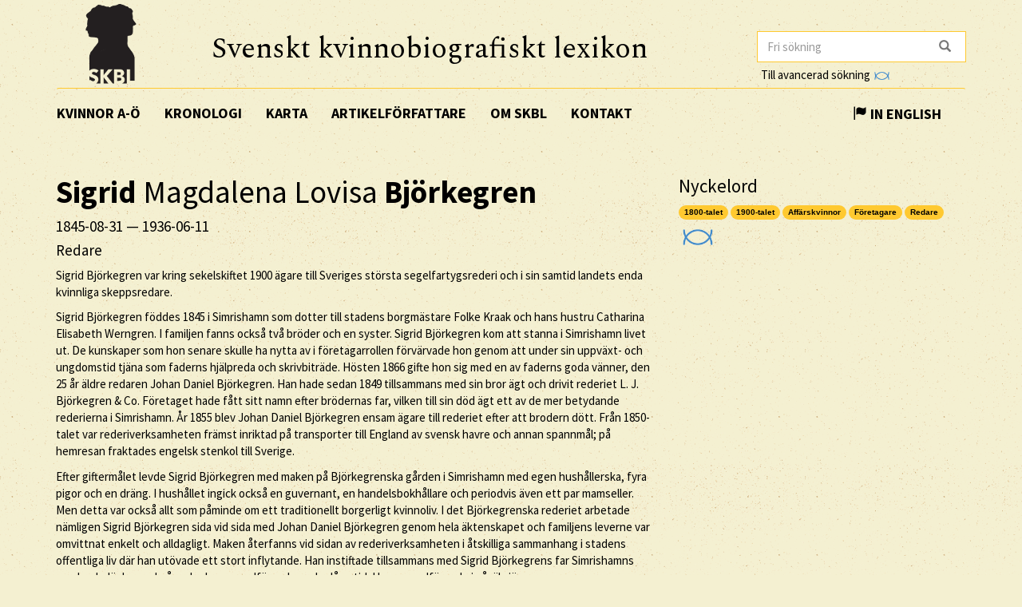

--- FILE ---
content_type: text/html; charset=utf-8
request_url: https://skbl.se/sv/artikel/SigridMagdalenaLovisaBjorkegren
body_size: 18171
content:














<!doctype html>
<html lang="sv">
  <head>
    

    <title>skbl.se - Sigrid Magdalena Lovisa Björkegren</title>
    <meta name="viewport" content="width=device-width, initial-scale=1">
    <meta http-equiv="Content-Language" content="sv">

    

    <script src="https://ajax.googleapis.com/ajax/libs/jquery/1.12.4/jquery.min.js"></script>
    <link rel="stylesheet" href="https://cdnjs.cloudflare.com/ajax/libs/jqueryui/1.12.1/jquery-ui.min.css">


    <!-- Latest compiled and minified CSS -->
    <link rel="stylesheet" href="https://maxcdn.bootstrapcdn.com/bootstrap/3.3.7/css/bootstrap.min.css" integrity="sha384-BVYiiSIFeK1dGmJRAkycuHAHRg32OmUcww7on3RYdg4Va+PmSTsz/K68vbdEjh4u" crossorigin="anonymous">

    <!-- theme -->
    <link rel="stylesheet" href="/static/bootstrap.theme.min.css">

    <!-- font -->
    <link href="https://fonts.googleapis.com/css?family=Muli:600" rel="stylesheet">
    <link href="https://fonts.googleapis.com/css?family=Spectral" rel="stylesheet">
    <link href="https://fonts.googleapis.com/css?family=Source+Sans+Pro:400,700" rel="stylesheet">

    <!-- modifications -->
    <link rel="stylesheet" href="/static/style.css">

    <link rel="icon" href="/static/images/skbl/favicon.png" sizes="64x64" type="image/png">
    <link rel="icon" href="/static/images/skbl/favicon.ico" sizes="64x64" type="image/vnd.microsoft.icon">




    <meta name="description" content="Sigrid Björkegren var kring sekelskiftet 1900 ägare till Sveriges största segelfartygsrederi och i sin samtid landets enda kvinnliga skeppsredare.  Sigrid Björkegren föddes 1845 i Simrishamn som dotte"/>
    <!-- Schema.org markup for Google+ -->
    <meta itemprop="name" content="skbl.se - Sigrid Magdalena Lovisa Björkegren"/>
    <meta itemprop="description" content="Sigrid Björkegren var kring sekelskiftet 1900 ägare till Sveriges största segelfartygsrederi och i sin samtid landets enda kvinnliga skeppsredare.  Sigrid Björkegren föddes 1845 i Simrishamn som dotte"/>

    <!-- Twitter Card data -->
    <meta name="twitter:card" value="summary">

    <!-- Open Graph data -->
    <meta property="og:title" content="skbl.se - Sigrid Magdalena Lovisa Björkegren" />
    <meta property="og:type" content="article" />
    <meta property="og:url" content="http://skbl.se/sv/artikel/SigridMagdalenaLovisaBjorkegren" />
    <meta property="og:image" content="http://skbl.se/static/images/skbl/logo.png" />
    <meta property="og:image:height" content= "1200" />
    <meta property="og:image:width" content= "630" />
    <meta property="og:description" content="Sigrid Björkegren var kring sekelskiftet 1900 ägare till Sveriges största segelfartygsrederi och i sin samtid landets enda kvinnliga skeppsredare.  Sigrid Björkegren föddes 1845 i Simrishamn som dotte" />
    
<link rel="alternate" type="application/json" href="/sv/artikel/vWmLH20BXELLeRJ-vE1X.json" />

  </head>
  <body>
    <div class="container">
      <div class="row">
        <div id="logo" class="col-md-2">
          <a href="/sv"><img src="/static/images/skbl/logo.png"></a>
        </div>
        <div id="header-title" class="col-md-7">
          <h1>Svenskt kvinnobiografiskt lexikon</h1>
        </div>
        <div class="col-md-3">
          <form id="search" action="/sv/sok" class="tooltip-parent">
            <div class="input-group stylish-input-group">
              <input name="q" type="search" class="form-control"  placeholder="Fri sökning" value="" >
              <span class="input-group-addon">
                <button type="submit">
                  <span class="glyphicon glyphicon-search"></span>
                </button>
              </span>
            </div>
            <span class="searchtooltip">Sökning på namn kan göras genom att skriva de första bokstäverna följt av *</span>
          </form>
          <!--<a href="https://spraakbanken.gu.se/karp-v6/#?mode=skbl&lang=swe">Till avancerad sökning</a>-->
          <a id="open_advanced_box">Till avancerad sökning
            <img src="/static/images/logos/karp-mini-transparent.png" style="max-height:10px; margin-left: 2px;">
          </a>
          <div id="advanced_box">
            <div id="advanced_box_header_area">
              <div id="advanced_box_close">
                <span class="glyphicon glyphicon-remove" aria-hidden="true"></span>&nbsp;
              </div>
            </div>
            <p> För att göra mer avancerade sökningar och sammanställningar kan du använda Språkbankens verktyg Karp.
              Det rekommenderas i första hand för forskare som vill analysera de uppgifter som ligger till grund för SKBL.
            </p>
            <a class="visible_link" href="https://spraakbanken.gu.se/karp-v6/#?mode=skbl" target="_blank"><span class="glyphicon glyphicon-arrow-right" aria-hidden="true"></span>&nbsp; Till Karp
              <img src="/static/images/logos/karp-mini-transparent.png" style="max-height:10px;">
            </a>
            (Extern länk)
          </div>
        </div>
      </div>
      <nav id="navbar" class="navbar">
        <div class="container-fluid">
          <div class="navbar-header">
            <button type="button" class="navbar-toggle collapsed" data-toggle="collapse" data-target="#navbar-collapse" aria-expanded="false" aria-controls="navbar-collapse">
              <span class="glyphicon glyphicon-menu-hamburger" aria-hidden="true"></span>
            </button>
          </div>
          <div id="navbar-collapse" class="collapse navbar-collapse">
            <ul class="nav navbar-nav">
              <li><a class="first-menu-item" href="/sv/artikel">Kvinnor A-Ö</a></li>

              <li><a href="/sv/kronologi">Kronologi</a></li>

              <li><a href="/sv/karta">Karta</a></li>

              <li class="dropdown">
              <a href="/sv/artikelforfattare">Artikelförfattare</a>
              </li>

              <li><a href="/sv/om-skbl">Om SKBL</a></li>
              <li><a href="/sv/kontakt">Kontakt</a></li>
            </ul>

            
            
                <ul class="nav navbar-nav navbar-right">
                  <li class="language-switch"><a href="/en/article/SigridMagdalenaLovisaBjorkegren"><span class="glyphicon glyphicon-flag"></span>&nbsp;In English</a></li>
                </ul>
            
          </div>
        </div>
      </nav>

      <div class="row">
        
<div itemscope itemtype="http://schema.org/Person">
    <div class="col-md-8">
        
        <h1 itemprop="name"><b>Sigrid</b> Magdalena Lovisa <b>Björkegren</b></h1>
        
        
            <h4> <span itemprop="birthDate">1845-08-31</span> &mdash; <span itemprop="deathDate">1936-06-11</span></h4>
        
        
        <h4 itemprop="jobTitle">Redare</h4>
        <div class="main_text">

            

            
            <p>Sigrid Björkegren var kring sekelskiftet 1900 ägare till Sveriges största segelfartygsrederi och
i sin samtid landets enda kvinnliga skeppsredare.</p>
<p>Sigrid Björkegren föddes 1845 i Simrishamn som dotter till stadens borgmästare Folke Kraak
och hans hustru Catharina Elisabeth Werngren. I familjen fanns också två bröder och en
syster. Sigrid Björkegren kom att stanna i Simrishamn livet ut. De kunskaper som hon senare
skulle ha nytta av i företagarrollen förvärvade hon genom att under sin uppväxt- och
ungdomstid tjäna som faderns hjälpreda och skrivbiträde. Hösten 1866 gifte hon sig med en
av faderns goda vänner, den 25 år äldre redaren Johan Daniel Björkegren. Han hade sedan
1849 tillsammans med sin bror ägt och drivit rederiet L. J. Björkegren &amp; Co. Företaget hade
fått sitt namn efter brödernas far, vilken till sin död ägt ett av de mer betydande rederierna i
Simrishamn. År 1855 blev Johan Daniel Björkegren ensam ägare till rederiet efter att brodern
dött. Från 1850-talet var rederiverksamheten främst inriktad på transporter till England av
svensk havre och annan spannmål; på hemresan fraktades engelsk stenkol till Sverige.</p>
<p>Efter giftermålet levde Sigrid Björkegren med maken på Björkegrenska gården i Simrishamn
med egen hushållerska, fyra pigor och en dräng. I hushållet ingick också en guvernant, en
handelsbokhållare och periodvis även ett par mamseller. Men detta var också allt som
påminde om ett traditionellt borgerligt kvinnoliv. I det Björkegrenska rederiet arbetade
nämligen Sigrid Björkegren sida vid sida med Johan Daniel Björkegren genom hela
äktenskapet och familjens leverne var omvittnat enkelt och alldagligt. Maken återfanns vid
sidan av rederiverksamheten i åtskilliga sammanhang i stadens offentliga liv där han utövade
ett stort inflytande. Han instiftade tillsammans med Sigrid Björkegrens far Simrishamns
sparbank där han också verkade som ordförande under lång tid. Han var ordförande i såväl
sjömans- som hamndirektionen i Simrishamn, initiativtagare till och ordförande i
sjöassuransföreningen Njord och han var också tysk konsultagent i Simrishamn.</p>
<p>Tidigt i äktenskapet föddes i rask takt tre barn: år 1867 dottern Elisabeth, året därpå Anna
Maria och år 1869 sonen Lars Johan Folke. I december 1876 drabbades det Björkegrenska
hemmet av en familjetragedi då det fjärde barnet, dottern Sigrid, dog endast en vecka gammal.
Dottern Elisabeth förblev ogift och bodde kvar på Björkegrenska gården till sin död. Anna
Maria gifte sig med Axel Herrlin, professor i psykologi och pedagogik i Lund. Sonen Lars
Johan Folke började sin bana som kontorist hos L. J. Björkegren &amp; Co. Därefter drog han
vidare till Stockholm där han arbetade som kontorschef och spåddes en lysande karriär innan
han avled 1901, knappt 32 år gammal.</p>
<p>Under Johan Daniel Björkegrens tid som rederiägare utvidgades rörelsen. Det Björkegrenska
rederiet ägde under 1870- och 1880-talet, vid sidan av ett flertal andra båttyper, några
barkskepp som avlöste varandra i rollen som Simrishamns största fartyg. Under 1880-talet
beräknas omkring 500 personer ha varit beroende av L. J. Björkegren &amp; Co för sin utkomst,
fartygsbesättningar med familjer inräknade. Rederiets fartyg gick främst i trafik på Östersjön
och Nordsjön men några av barkfartygen korsade också regelbundet Atlanten. Först ut av de
senare var barken <em>Sigrid</em> år 1877. Från Amerika hämtades bland annat kaffe, te, harts och
guano. När järnvägen nådde Simrishamn år 1892 minskade hamnens betydelse för
spannmålstransporter och L. J. Björkegren &amp; Co:s verksamhet inriktades istället på splitvedsfrakter mellan Norrland och England, fortsättningsvis med stenkol och koks i
returlasterna.</p>
<p>Efter makens död 1898 tog Sigrid Björkegren, i folkmun kallad ”Frun” eller ”Konsulinnan”,
själv över rodret i företaget. Hon tog också över ordförandeposten i försäkringsbolaget Njord.
Vid Johan Daniel Björkegrens död var rederiet huvudredare för 20 segelfartyg. Åtskilliga av
fartygen var nämligen inte helägda av det Björkegrenska rederiet. I en tid då ångfartyg fick
alltmer betydelse inom handelssjöfarten var Sigrid Björkegren ägare av Sveriges största
segelfartygsflotta och ensam kvinnlig skeppsredare i landet. Särskilt barkskeppen hävdade sig
länge väl i konkurrensen med ångfartygen och rederiet upplevde under Boerkriget 1899–1902
en blomstringstid, i likhet med den svenska handelssjöfarten i stort. Antalet fartyg måste ändå
minskas med åren, vilket skedde genom försäljningar. Vid tiden för första världskrigets
utbrott ägde rederiet bara sex fartyg, alla barkskepp. </p>
<p>Som företagsledare var Sigrid Björkegren känd för sin klokhet i affärer och sina stora
kunskaper om fartyg och sjöfart. Hennes ledarskapsstil uppskattades av såväl sjökaptener som
fartygsbesättningar och hon var ett omtyckt inslag i Simrishamns stadsliv. Varje dag tog hon
en promenad till hamnen där hon inspekterade fartygen och samtalade med allehanda sjöfolk.
Hon höll också daglig uppsikt över väderförhållanden för att veta i vilka omständigheter
hennes fartyg och besättningar befann sig. För sina sjökaptener och sjömän visade hon genom
hela livet en omvittnat uppriktig omtanke. Fartygsförlisningar, som knappast var sällsynta
inom rederiet, tog hon mycket hårt. På hennes initiativ infördes inom rederiet regeln att ett
och samma fartyg aldrig fick mönstra på mer än en familjemedlem ur en och samma
sjömansfamilj: på så vis skulle familjekatastrofer i samband med olyckor i någon mån kunna
begränsas. Under hela livet intresserade hon sig för såväl aktiva som pensionerade sjökaptener
och sjömän. Sigrid Björkegren meddelade dem ofta sin uppskattning för deras trofasthet och
förhörde sig om deras familjer och livssituationer i övrigt. Inte sällan hjälpte hon, med
företagets medel, skötsamma och begåvade ungdomar till fartygsbefälsexamen.</p>
<p>När första världskriget bröt ut 1914 var Sigrid Björkegren en ålderstigen kvinna i förhållande
till den arbetsbörda rederirörelsen krävde. Haven blev samtidigt mycket osäkra och det var
inte längre naturens krafter som i första hand hotade sjöfarten. Den riskfyllda insatsen, räknad
i såväl människoliv som fartygslaster, bekymrade henne djupt. I oktober 1915 förliste det av
rederiet senast inköpta barkskeppet <em>Wolfe</em> i Nordsjön och 13 besättningsmän omkom.
Sigrid Björkegren påverkades starkt av denna förlust, liksom av de liknande öden som genom
militära angrepp drabbade flera av det Björkegrenska rederiets nyligen försålda fartyg. Trots
att kriget, genom svensk neutral handelssjöfart, öppnade dörrar för lysande affärer valde hon
1916 att lägga ner rederirörelsen. </p>
<p>Efter att rörelsen upphört levde Sigrid Björkegren tillsammans med dottern Elisabeth på
Björkegrenska gården. Mot slutet av livet drabbades Sigrid Björkegren av långvarig sjukdom
och blev sängliggande. Dock tog hon fortsatt emot gamla trotjänare i form av sjökaptener och
sjömän vid sin sjuksäng för en stunds samtal om gångna tider, som enligt dotterns utsago var
verkliga högtidsstunder. Sigrid Björkegren avled 1936. Hon är begravd på Simrishamns
gamla kyrkogård.</p>
<p>På initiativ av Sigrid Björkegrens barnbarn Hedvig och Sigrid Herrlin bildades en stiftelse för
bevarandet av Björkegrenska gården. Gårdens stora sädesmagasin i fem våningar, uppfört
1848 och lokalt kallat Hafreborg, inrymmer idag Österlens museum.</p>
        </div>
        <br/>
        

        <p>
            <em>
                
                    <a href="/sv/artikelforfattare/Karlsson,%20Linus">Linus Karlsson</a><br/>
                
                
                
                    
                
            </em>
        </p>

        <br/>
        <p>
          Publicerat 2020-03-02
        </p>

        <br/><br/>
        <div class="reference-to-skbl">
            Hänvisa gärna till denna artikel, men uppge alltid författarnamnet enligt följande:<br/><br/>
            <em><b>Sigrid</b> Magdalena Lovisa <b>Björkegren</b>, www.skbl.se/sv/artikel/SigridMagdalenaLovisaBjorkegren, Svenskt kvinnobiografiskt lexikon (artikel av
                 
              <!-- endfor must be on same line as author.lastname to prevent whitespace between the name and the parenthesis,
                   especially since the whitespace often results in the parenthesis ending up on its own line -->
                    Linus Karlsson), hämtad 2026-01-16.</em>
        </div>

        <br/><br/>
        <button type="button" class="btn btn-default toggle-dates">
            <span class="toggled-by-button">
                <span class="glyphicon glyphicon-plus" aria-hidden="true"></span>
                &nbsp;&nbsp;Visa full information
            </span>
            <span class="toggled-by-button" style="display:none">
                <span class="glyphicon glyphicon-minus" aria-hidden="true"></span>
                &nbsp;&nbsp;Visa förkortad information
            </span></button>


        
        <div>
        <br/>
        <br/>
        <h4>Övriga namn</h4>
            
            
            <ul>
                Flicknamn: Kraak
            </ul>
            
            
            <ul>
                Smeknamn: Frun, Konsulinnan
            </ul>
            
        </div>
        

        
        <div>
        <br/>
        <br/>
        <h4>Familjeförhållanden</h4>
            
                
                <span class="civ-status-text">Civilstånd: Änka</span>
            
            
                <div style="display:none" class="nested_container hidden_first">
                    
                        <ul>
                          
    
    <li class="keyword_list_item">
        <h5 class="toggled-by-button">Mor: Catharina Elisabeth Kraak, född Werngren</h5>
        <h5 class="toggled-by-button" style="display:none">Mor: Catharina Elisabeth Kraak, född Werngren
      
      
     (1809-06-15 – 1878-10-13)
    
    </h5>
    </li>

                        </ul>
                    
                        <ul>
                          
    
    <li class="keyword_list_item">
        <h5 class="toggled-by-button">Far: Folke Carl Reinhard Kraak</h5>
        <h5 class="toggled-by-button" style="display:none">Far: Folke Carl Reinhard Kraak
      
      
     (1812-01-15 – 1868-05-05)
    
        
        <br/>Borgmästare, häradshövding
    
    </h5>
    </li>

                        </ul>
                    
                        <ul>
                          
    
    <li class="keyword_list_item">
        <h5 class="toggled-by-button">Bror: Albrecht Henrik Anders Kraak</h5>
        <h5 class="toggled-by-button" style="display:none">Bror: Albrecht Henrik Anders Kraak
      
      
     (1842-11-11 – 1918-11-25)
    
        
        <br/>Stationsföreståndare, löjtnant
    
    </h5>
    </li>

                        </ul>
                    
                        <ul>
                          
    
    <li class="keyword_list_item">
        <h5 class="toggled-by-button">Syster: Antoinette Kraak, gift Holst</h5>
        <h5 class="toggled-by-button" style="display:none">Syster: Antoinette Kraak, gift Holst
      
      
     (1849-01-13 – 1912-09-19)
    
    </h5>
    </li>

                        </ul>
                    
                        <ul>
                          
    
    <li class="keyword_list_item">
        <h5 class="toggled-by-button">Bror: Henrik Samuel Kraak</h5>
        <h5 class="toggled-by-button" style="display:none">Bror: Henrik Samuel Kraak
      
      
     (1851-10-25 – ?)
    
        
        <br/>Handlande, utvandrade till Sydamerika
    
    </h5>
    </li>

                        </ul>
                    
                        <ul>
                          
    
    <li class="keyword_list_item">
        <h5 class="toggled-by-button">Make: Johan Håkan Daniel, kallad Johan Daniel, Björkegren</h5>
        <h5 class="toggled-by-button" style="display:none">Make: Johan Håkan Daniel, kallad Johan Daniel, Björkegren
      
      
     (1820-06-10 – 1898-09-11)
    
        
        <br/>Grosshandlare, redare, konsul
    
    <br/>Relation mellan 1866 och 1898</h5>
    </li>

                        </ul>
                    
                        <ul>
                          
    
    <li class="keyword_list_item">
        <h5 class="toggled-by-button">Dotter: Elisabeth Kristina Björkegren</h5>
        <h5 class="toggled-by-button" style="display:none">Dotter: Elisabeth Kristina Björkegren
      
      
     (1867-10-29 – 1949-12-09)
    
    </h5>
    </li>

                        </ul>
                    
                        <ul>
                          
    
    <li class="keyword_list_item">
        <h5 class="toggled-by-button">Dotter: Anna Maria Björkegren, gift Herrlin</h5>
        <h5 class="toggled-by-button" style="display:none">Dotter: Anna Maria Björkegren, gift Herrlin
      
      
     (1868-10-06 – 1939-03-11)
    
    </h5>
    </li>

                        </ul>
                    
                        <ul>
                          
    
    <li class="keyword_list_item">
        <h5 class="toggled-by-button">Son: Lars Johan Folke Björkegren</h5>
        <h5 class="toggled-by-button" style="display:none">Son: Lars Johan Folke Björkegren
      
      
     (1869-12-08 – 1901-11-17)
    
        
        <br/>Kontorschef
    
    </h5>
    </li>

                        </ul>
                    
                        <ul>
                          
    
    <li class="keyword_list_item">
        <h5 class="toggled-by-button">Dotter: Sigrid Björkegren</h5>
        <h5 class="toggled-by-button" style="display:none">Dotter: Sigrid Björkegren
      
      
     (1876-12-02 – 1876-12-09)
    
    </h5>
    </li>

                        </ul>
                    
                    <div class="minimize_items">
                      <span class="label label-default"><span class="glyphicon glyphicon-chevron-up" aria-hidden="true"></span></span>
                    </div>
                </div>
                <div class="nested_container shown_first">
                    <ul>
                    
                      
                        
    
    <li class="keyword_list_item">
        <h5 class="toggled-by-button">Mor: Catharina Elisabeth Kraak, född Werngren</h5>
        <h5 class="toggled-by-button" style="display:none">Mor: Catharina Elisabeth Kraak, född Werngren
      
      
     (1809-06-15 – 1878-10-13)
    
    </h5>
    </li>

                      
                    
                      
                        
    
    <li class="keyword_list_item">
        <h5 class="toggled-by-button">Far: Folke Carl Reinhard Kraak</h5>
        <h5 class="toggled-by-button" style="display:none">Far: Folke Carl Reinhard Kraak
      
      
     (1812-01-15 – 1868-05-05)
    
        
        <br/>Borgmästare, häradshövding
    
    </h5>
    </li>

                      
                    
                      
                        
    
    <li class="keyword_list_item">
        <h5 class="toggled-by-button">Bror: Albrecht Henrik Anders Kraak</h5>
        <h5 class="toggled-by-button" style="display:none">Bror: Albrecht Henrik Anders Kraak
      
      
     (1842-11-11 – 1918-11-25)
    
        
        <br/>Stationsföreståndare, löjtnant
    
    </h5>
    </li>

                      
                    
                      
                    
                      
                    
                      
                    
                      
                    
                      
                    
                      
                    
                      
                    
                    </ul>
                    <div class="fadeout">
                      <span class="label label-default">fler ...</span>
                    </div>
                </div>
            
        </div>
        




        
        <div>
        <br/>
        <br/>
        <h4>Utbildning</h4>
            
                
                <ul>
                    
    <li class="keyword_list_item">
        
        <h5 class="toggled-by-button">Privatundervisning i hemmet,  Simrishamn: Träning som skrivbiträde, även ekonomi</h5>
        <h5 class="toggled-by-button" style="display:none">Privatundervisning i hemmet,  Simrishamn: Träning som skrivbiträde, även ekonomi
          
          
        </h5>
    </li>

                </ul>
                
            
        </div>
        





        
        <div>
        <br/>
        <br/>
        <h4>Verksamhet</h4>
            
                
                <ul>
                    
    <li class="keyword_list_item">
        
        
        <h5 class="toggled-by-button">Yrke: Skrivbiträde åt fadern </h5>
        <h5 class="toggled-by-button" style="display:none">Yrke: Skrivbiträde åt fadern 
        , Simrishamn
          
          
        </h5>
    </li>

                </ul>
                
                <ul>
                    
    <li class="keyword_list_item">
        
        
        <h5 class="toggled-by-button">Yrke: Skeppsredare </h5>
        <h5 class="toggled-by-button" style="display:none">Yrke: Skeppsredare 
        , Simrishamn
          
          
         (1898 – 1916)</h5>
    </li>

                </ul>
                
                <ul>
                    
    <li class="keyword_list_item">
        
        
        <h5 class="toggled-by-button">Ideellt arbete: Ordförande, försäkringsbolaget Sjöassuransföreningen Njord </h5>
        <h5 class="toggled-by-button" style="display:none">Ideellt arbete: Ordförande, försäkringsbolaget Sjöassuransföreningen Njord 
        , Simrishamn
          
          
         (1898 – ?)</h5>
    </li>

                </ul>
                
            
        </div>
        





        





        





        
        <div>
        <br/>
        <br/>
        <h4>Bostadsorter</h4>
            
            
            
            
            
                <ul>
                    
                        <li class="keyword_list_item"> Födelseort: Simrishamn</li>
                    
                        
                            
    <li class="keyword_list_item">
        
            <h5 class="toggled-by-button">Simrishamn</h5>
            <h5 class="toggled-by-button" style="display:none">Simrishamn
              
              
             (1845 – 1936)</h5>
        
    </li>

                        
                    
                        <li class="keyword_list_item"> Dödsort: Simrishamn</li>
                    
                </ul>
            
        </div>
        


        





        
        <br/><br/>
        <div>
            <h4>Källor</h4>
            
                
                <div>
                    <h5>Arkiv</h5>
                    <ul class="no_bullets">
                        
                        <li>
                            
                            
                                <span><p>Björkegrenska rederikontoret. Österlens museum</p></span>
                            

                        </li>
                        
                    </ul>
                </div>
            
                
                <div>
                    <h5>Litteratur</h5>
                    <ul class="no_bullets">
                        
                        <li>
                            
                            
                                <span><p>Grebst, Harald A:son, <em>Sveriges handelsflotta</em>, Göteborg, 1913–1914</p></span>
                            

                        </li>
                        
                        <li>
                            
                            
                                <span><p>&apos;En kvinna som skeppsredare&apos;, <em>Idun</em> 1937:29, 1937</p></span>
                            

                        </li>
                        
                        <li>
                            
                            
                                <span><p>Löfström, Frans, <em>Från segelfartygens dagar</em>, Gleerup, Lund, 1943</p></span>
                            

                        </li>
                        
                        <li>
                            
                            
                                <span><p>Papp, David, &apos;Ett handelshus och dess fartyg&apos;, <em>Forum navale (skrifter utgivna av Sjöhistoriska Samfundet)</em> 24, Stockholm, 1968</p></span>
                            

                        </li>
                        
                    </ul>
                </div>
            
        </div>
        
        

        

        <br/><br/>
        <div class="top-link"><a href="#top">[ TILL TOPPEN ]</a></div>

    </div>
    <div class="col-md-4">
        <!--<div id="article_map_button">
            <span class="glyphicon glyphicon-globe" aria-hidden="true"></span>&nbsp;Visa karta
        </div>
        <div id="article_map_button_hide" style="display:none">
            <span class="glyphicon glyphicon-globe" aria-hidden="true"></span>&nbsp;Göm karta
        </div>
        <div id="article_map" style="height: 320px;width: 320px;display:none"></div>-->
        
        
            
            <h3>Nyckelord</h3>
            
                
                    <a href="/sv/nyckelord/1800-talet"><span class="badge">1800-talet</span></a></span>
                
            
                
                    <a href="/sv/nyckelord/1900-talet"><span class="badge">1900-talet</span></a></span>
                
            
                
                    <a href="/sv/nyckelord/Aff%C3%A4rskvinnor"><span class="badge">Affärskvinnor</span></a></span>
                
            
                
                    <a href="/sv/nyckelord/F%C3%B6retagare"><span class="badge">Företagare</span></a></span>
                
            
                
                    <a href="/sv/nyckelord/Redare"><span class="badge">Redare</span></a></span>
                
            
        
        <br/>
        <a class="karp-article-link" href="https://spraakbanken.gu.se/karp-v6/#?mode=skbl&search=extended||and|id|equals|vWmLH20BXELLeRJ-vE1X" target="_blank" title="Öppna denna artikel i Karp"><img src="/static/images/logos/karp-mini-transparent.png" style="max-height:20px; margin:10px 0px 0px 5px;"></a>

        

        
    </div>
</div>

      </div>
      <hr />
      <div id="footer" class="container-fluid">
        <div class="row image-links">
          <div class="border col-md-3">
            <a href="/sv/verksamhet">
              <div class="image-overlay"><img class="img-responsive bottom-image" src="/static/images/skbl/verksamhet.png">
                  <h3>Verksamhet</h3>
              </div>
            </a>
          </div>
          <div class="border col-md-3">
            <a href="/sv/organisation">
              <div class="image-overlay"><img class="img-responsive bottom-image" src="/static/images/skbl/organisationer.png">
              <h3>Organisationer</h3>
              </div>
            </a>
          </div>
          <div class="border col-md-3">
            <a href="/sv/ort">
              <div class="image-overlay"><img class="img-responsive bottom-image" src="/static/images/skbl/orter.png">
                  <h3>Orter</h3>
              </div>
            </a>
          </div>
          <div class="border col-md-3">
            <a href="/sv/nyckelord">
              <div class="image-overlay"><img class="img-responsive bottom-image" src="/static/images/skbl/nyckelord.png">
                  <h3>Nyckelord</h3>
              </div>
            </a>
          </div>
        </div>
        <div class="row">
        <hr />
          <div class="col-md-4 share-buttons" style="float: left;">
            <p>Dela sidan</p>
            <!-- Sharingbutton Facebook -->
            <a class="resp-sharing-button__link" href="https://facebook.com/sharer/sharer.php?u=http://skbl.se/sv/artikel/SigridMagdalenaLovisaBjorkegren" target="_blank" aria-label="Facebook">
              <div class="resp-sharing-button resp-sharing-button--facebook resp-sharing-button--medium"><div aria-hidden="true" class="resp-sharing-button__icon resp-sharing-button__icon--solid">
                <svg xmlns="http://www.w3.org/2000/svg" viewBox="0 0 24 24"><path d="M18.77 7.46H14.5v-1.9c0-.9.6-1.1 1-1.1h3V.5h-4.33C10.24.5 9.5 3.44 9.5 5.32v2.15h-3v4h3v12h5v-12h3.85l.42-4z"/></svg></div><!--Facebook--></div>
            </a>

            <!-- Sharingbutton Twitter -->
            <a class="resp-sharing-button__link" href="https://twitter.com/intent/tweet/?url=http://skbl.se/sv/artikel/SigridMagdalenaLovisaBjorkegren" target="_blank" aria-label="Twitter">
              <div class="resp-sharing-button resp-sharing-button--twitter resp-sharing-button--medium"><div aria-hidden="true" class="resp-sharing-button__icon resp-sharing-button__icon--solid">
                <svg xmlns="http://www.w3.org/2000/svg" viewBox="0 0 24 24"><path d="M23.44 4.83c-.8.37-1.5.38-2.22.02.93-.56.98-.96 1.32-2.02-.88.52-1.86.9-2.9 1.1-.82-.88-2-1.43-3.3-1.43-2.5 0-4.55 2.04-4.55 4.54 0 .36.03.7.1 1.04-3.77-.2-7.12-2-9.36-4.75-.4.67-.6 1.45-.6 2.3 0 1.56.8 2.95 2 3.77-.74-.03-1.44-.23-2.05-.57v.06c0 2.2 1.56 4.03 3.64 4.44-.67.2-1.37.2-2.06.08.58 1.8 2.26 3.12 4.25 3.16C5.78 18.1 3.37 18.74 1 18.46c2 1.3 4.4 2.04 6.97 2.04 8.35 0 12.92-6.92 12.92-12.93 0-.2 0-.4-.02-.6.9-.63 1.96-1.22 2.56-2.14z"/></svg></div><!--Twitter--></div>
            </a>

            <!-- Sharingbutton E-Mail -->
            <a class="resp-sharing-button__link" href="mailto:?body=http://skbl.se/sv/artikel/SigridMagdalenaLovisaBjorkegren" target="_self" aria-label="E-Mail">
              <div class="resp-sharing-button resp-sharing-button--email resp-sharing-button--medium"><div aria-hidden="true" class="resp-sharing-button__icon resp-sharing-button__icon--solid">
                <svg xmlns="http://www.w3.org/2000/svg" viewBox="0 0 24 24"><path d="M22 4H2C.9 4 0 4.9 0 6v12c0 1.1.9 2 2 2h20c1.1 0 2-.9 2-2V6c0-1.1-.9-2-2-2zM7.25 14.43l-3.5 2c-.08.05-.17.07-.25.07-.17 0-.34-.1-.43-.25-.14-.24-.06-.55.18-.68l3.5-2c.24-.14.55-.06.68.18.14.24.06.55-.18.68zm4.75.07c-.1 0-.2-.03-.27-.08l-8.5-5.5c-.23-.15-.3-.46-.15-.7.15-.22.46-.3.7-.14L12 13.4l8.23-5.32c.23-.15.54-.08.7.15.14.23.07.54-.16.7l-8.5 5.5c-.08.04-.17.07-.27.07zm8.93 1.75c-.1.16-.26.25-.43.25-.08 0-.17-.02-.25-.07l-3.5-2c-.24-.13-.32-.44-.18-.68s.44-.32.68-.18l3.5 2c.24.13.32.44.18.68z"/></svg></div><!--E-Mail--></div>
            </a>

            <!-- Sharingbutton Hacker News -->
            <!--<a class="resp-sharing-button__link" href="https://news.ycombinator.com/submitlink?u=http://skbl.se/sv/artikel/SigridMagdalenaLovisaBjorkegren" target="_blank" aria-label="Hacker News">
              <div class="resp-sharing-button resp-sharing-button--hackernews resp-sharing-button--medium"><div aria-hidden="true" class="resp-sharing-button__icon resp-sharing-button__icon--solid">
                  <svg xmlns="http://www.w3.org/2000/svg" viewBox="0 0 140 140"><path fill-rule="evenodd" d="M60.94 82.314L17 0h20.08l25.85 52.093c.397.927.86 1.888 1.39 2.883.53.994.995 2.02 1.393 3.08.265.4.463.764.596 1.095.13.334.262.63.395.898.662 1.325 1.26 2.618 1.79 3.877.53 1.26.993 2.42 1.39 3.48 1.06-2.254 2.22-4.673 3.48-7.258 1.26-2.585 2.552-5.27 3.877-8.052L103.49 0h18.69L77.84 83.308v53.087h-16.9v-54.08z"></path></svg></div>Hacker News</div>
            </a>-->
          </div>

          <div class="col-md-8 logos" style="right:0px; display: inline-block; vertical-align: middle; text-align: right;">
            <!-- Supporter Logos -->
            <a class="bottom-logo" href="https://www.gu.se/" target="_blank">
              <img class="img-responsive" style="max-width: 70px;opacity: 0.8" src="/static/images/logos/GU_transparent_gray.gif">
              <img class="img-responsive" style="max-width: 70px" src="/static/images/logos/GU.gif">
            </a>
            <a class="bottom-logo" href="https://spraakbanken.gu.se/" target="_blank">
                <img class="img-responsive" style="max-width: 120px;opacity: 0.8;margin-right:8px" src="/static/images/logos/sprakbanken_text.svg">
                <img class="img-responsive" style="max-width: 120px;margin-right:8px" src="/static/images/logos/sprakbanken_text.svg">
            </a>
            <a class="bottom-logo" href="http://www.ub.gu.se/kvinn/" target="_blank">
              <img class="img-responsive" style="max-width: 80px;" src="/static/images/logos/kvinnsam_gray.jpg">
              <img class="img-responsive" style="max-width: 80px;" src="/static/images/logos/kvinnsam.jpg">
            </a>
            <a class="bottom-logo" href="https://www.rj.se/" target="_blank">
                <img class="img-responsive" style="max-width: 160px;opacity: 0.8" src="/static/images/logos/rj.png">
                <img class="img-responsive" style="max-width: 160px;"src="/static/images/logos/rj.png">
            </a>
        </div>

        </div>
      </div>
    </div>
    
    
    <script src="https://maxcdn.bootstrapcdn.com/bootstrap/3.3.7/js/bootstrap.min.js" integrity="sha384-Tc5IQib027qvyjSMfHjOMaLkfuWVxZxUPnCJA7l2mCWNIpG9mGCD8wGNIcPD7Txa" crossorigin="anonymous"></script>
    <script>
        jQuery(document).ready(function() {
            $("#open_advanced_box").click(function() {
              $("#advanced_box").show();
            });
            $("#advanced_box_close").click(function() {
              $("#advanced_box").hide();
            });
        });
    </script>

    <!-- Matomo -->
    <script type="text/javascript">
      var _paq = window._paq || [];
      /* tracker methods like "setCustomDimension" should be called before "trackPageView" */
      _paq.push(['trackPageView']);
      _paq.push(['enableLinkTracking']);
      (function() {
        var u="https://spraakbanken.gu.se/stats/";
        _paq.push(['setTrackerUrl', u+'matomo.php']);
        _paq.push(['setSiteId', '13']);
        var d=document, g=d.createElement('script'), s=d.getElementsByTagName('script')[0];
        g.type='text/javascript'; g.async=true; g.defer=true; g.src=u+'matomo.js'; s.parentNode.insertBefore(g,s);
      })();
    </script>
    <noscript><p><img src="https://spraakbanken.gu.se/stats/matomo.php?idsite=13&amp;rec=1" style="border:0;" alt="" /></p></noscript>
    <!-- End Matomo Code -->

    
    <script>
        jQuery(document).ready(function() {
            jQuery(".ellipsis_header").click(function() {
                jQuery(this).siblings(".ellipsis_contents").toggle("slow");
                jQuery(this).find(".ellipsis_plus").toggle();
            });
        });
    </script>
    <!--<link rel="stylesheet" href="https://unpkg.com/leaflet@1.0.3/dist/leaflet.css" />
    <script src="https://unpkg.com/leaflet@1.0.3/dist/leaflet.js"></script>
    <script>
        jQuery(document).ready(function() {

            jQuery("#article_map_button").click(function() {
                jQuery("#article_map").show();
                jQuery("#article_map_button").hide();
                jQuery("#article_map_button_hide").show();

                var article = {"article_author": [{"firstname": "Linus", "lastname": "Karlsson"}], "civil_status": "\u00c4nka", "civil_status_eng": "Widow", "education": [{"description": "Tr\u00e4ning som skrivbitr\u00e4de, \u00e4ven ekonomi", "place": {"pin": {"lat": "55.557396", "lon": "14.348965"}, "place": "Simrishamn"}, "type": "Privatundervisning i hemmet"}], "es_id": "vWmLH20BXELLeRJ-vE1X", "id": [{"id": "0000000000000000", "type": "ISNI"}], "internal_comment": "Saknar ISNI, inget i LIBRIS; L\u00c5; bilds\u00f6k: se f\u00f6rslag blanketten", "keyword": ["1800-talet", "1900-talet", "Aff\u00e4rskvinnor", "F\u00f6retagare", "Redare"], "keyword_eng": ["19th century", "20th century", "Businesswomen", "Entrepreneurs"], "lastmodified": "2021-05-26T11:00:21", "lexiconName": "skbl", "lexiconOrder": 28, "lifespan": {"age": 90, "from": {"date": {"comment": "1845-08-31", "date": "1845-08-31"}, "place": {"parish": "Simrishamns f\u00f6rsamling", "pin": {"lat": "55.557396", "lon": "14.348965"}, "place": "Simrishamn"}}, "to": {"date": {"comment": "1936-06-11", "date": "1936-06-11"}, "place": {"parish": "Simrishamns f\u00f6rsamling", "pin": {"lat": "55.557396", "lon": "14.348965"}, "place": "Simrishamn"}}}, "linked_names": "", "name": {"firstname": "/Sigrid/ Magdalena Lovisa", "lastname": "Bj\u00f6rkegren", "sortname": "Bj\u00f6rkegren"}, "num_children": 4, "occupation": [{"description": "Sekreterare", "detail": "Skrivbitr\u00e4de \u00e5t fadern", "place": {"pin": {"lat": "55.557396", "lon": "14.348965"}, "place": "Simrishamn"}, "type": "Yrke", "type_eng": "Profession"}, {"description": "Redare", "detail": "Skeppsredare", "from": {"comment": "1898", "date": "1898"}, "place": {"pin": {"lat": "55.557396", "lon": "14.348965"}, "place": "Simrishamn"}, "to": {"comment": "1916", "date": "1916"}, "type": "Yrke", "type_eng": "Profession"}, {"description": "Ordf\u00f6rande", "detail": "Ordf\u00f6rande, f\u00f6rs\u00e4kringsbolaget Sj\u00f6assuransf\u00f6reningen Njord", "from": {"comment": "1898", "date": "1898"}, "place": {"pin": {"lat": "55.557396", "lon": "14.348965"}, "place": "Simrishamn"}, "to": {"comment": "?"}, "type": "Ideellt arbete", "type_eng": "Non-profit work"}], "othernames": [{"name": "Kraak", "type": "Flicknamn", "type_eng": "Maiden name"}, {"name": "Frun, Konsulinnan", "type": "Smeknamn", "type_eng": "Nickname"}], "places": [{"from": {"comment": "1845", "date": "1845"}, "place": {"pin": {"lat": "55.557396", "lon": "14.348965"}, "place": "Simrishamn"}, "to": {"comment": "1936", "date": "1936"}}], "publication_date": "2020-03-02", "relation": [{"born": {"comment": "1809-06-15", "date": "1809-06-15"}, "death": {"comment": "1878-10-13", "date": "1878-10-13"}, "firstname": "Catharina Elisabeth", "lastname": "Kraak, f\u00f6dd Werngren", "type": "Mor", "type_eng": "Mother"}, {"born": {"comment": "1812-01-15", "date": "1812-01-15"}, "death": {"comment": "1868-05-05", "date": "1868-05-05"}, "firstname": "Folke Carl Reinhard", "lastname": "Kraak", "occupation": "Borgm\u00e4stare, h\u00e4radsh\u00f6vding", "type": "Far", "type_eng": "Father"}, {"born": {"comment": "1842-11-11", "date": "1842-11-11"}, "death": {"comment": "1918-11-25", "date": "1918-11-25"}, "firstname": "Albrecht Henrik Anders", "lastname": "Kraak", "occupation": "Stationsf\u00f6rest\u00e5ndare, l\u00f6jtnant", "type": "Bror", "type_eng": "Brother"}, {"born": {"comment": "1849-01-13", "date": "1849-01-13"}, "death": {"comment": "1912-09-19", "date": "1912-09-19"}, "firstname": "Antoinette", "lastname": "Kraak, gift Holst", "type": "Syster", "type_eng": "Sister"}, {"born": {"comment": "1851-10-25", "date": "1851-10-25"}, "death": {"comment": "?"}, "firstname": "Henrik Samuel", "lastname": "Kraak", "occupation": "Handlande, utvandrade till Sydamerika", "type": "Bror", "type_eng": "Brother"}, {"born": {"comment": "1820-06-10", "date": "1820-06-10"}, "death": {"comment": "1898-09-11", "date": "1898-09-11"}, "firstname": "Johan H\u00e5kan Daniel, kallad Johan Daniel,", "from": {"comment": "1866", "date": "1866"}, "lastname": "Bj\u00f6rkegren", "occupation": "Grosshandlare, redare, konsul", "to": {"comment": "1898", "date": "1898"}, "type": "Make", "type_eng": "Husband"}, {"born": {"comment": "1867-10-29", "date": "1867-10-29"}, "death": {"comment": "1949-12-09", "date": "1949-12-09"}, "firstname": "Elisabeth Kristina", "lastname": "Bj\u00f6rkegren", "type": "Dotter", "type_eng": "Daughter"}, {"born": {"comment": "1868-10-06", "date": "1868-10-06"}, "death": {"comment": "1939-03-11", "date": "1939-03-11"}, "firstname": "Anna Maria", "lastname": "Bj\u00f6rkegren, gift Herrlin", "type": "Dotter", "type_eng": "Daughter"}, {"born": {"comment": "1869-12-08", "date": "1869-12-08"}, "death": {"comment": "1901-11-17", "date": "1901-11-17"}, "firstname": "Lars Johan Folke", "lastname": "Bj\u00f6rkegren", "occupation": "Kontorschef", "type": "Son", "type_eng": "Son"}, {"born": {"comment": "1876-12-02", "date": "1876-12-02"}, "death": {"comment": "1876-12-09", "date": "1876-12-09"}, "firstname": "Sigrid", "lastname": "Bj\u00f6rkegren", "type": "Dotter", "type_eng": "Daughter"}], "showname": "\u003cb\u003eSigrid\u003c/b\u003e Magdalena Lovisa \u003cb\u003eBj\u00f6rkegren\u003c/b\u003e", "skbl_status": "OK", "source": [["Arkiv", [{"description": "\u003cp\u003eBj\u00f6rkegrenska rederikontoret. \u00d6sterlens museum\u003c/p\u003e", "description_eng": "", "type": "Arkiv", "type_eng": "Archive"}]], ["Litteratur", [{"description": "\u003cp\u003eGrebst, Harald A:son, \u003cem\u003eSveriges handelsflotta\u003c/em\u003e, G\u00f6teborg, 1913\u20131914\u003c/p\u003e", "description_eng": "", "type": "Litteratur", "type_eng": "Literature"}, {"description": "\u003cp\u003e\u0026apos;En kvinna som skeppsredare\u0026apos;, \u003cem\u003eIdun\u003c/em\u003e 1937:29, 1937\u003c/p\u003e", "description_eng": "", "type": "Litteratur", "type_eng": "Literature"}, {"description": "\u003cp\u003eL\u00f6fstr\u00f6m, Frans, \u003cem\u003eFr\u00e5n segelfartygens dagar\u003c/em\u003e, Gleerup, Lund, 1943\u003c/p\u003e", "description_eng": "", "type": "Litteratur", "type_eng": "Literature"}, {"description": "\u003cp\u003ePapp, David, \u0026apos;Ett handelshus och dess fartyg\u0026apos;, \u003cem\u003eForum navale (skrifter utgivna av Sj\u00f6historiska Samfundet)\u003c/em\u003e 24, Stockholm, 1968\u003c/p\u003e", "description_eng": "", "type": "Litteratur", "type_eng": "Literature"}]]], "subtitle": "Redare", "subtitle_eng": "Shipowner", "text": "\u003cp\u003eSigrid Bj\u00f6rkegren var kring sekelskiftet 1900 \u00e4gare till Sveriges st\u00f6rsta segelfartygsrederi och\ni sin samtid landets enda kvinnliga skeppsredare.\u003c/p\u003e\n\u003cp\u003eSigrid Bj\u00f6rkegren f\u00f6ddes 1845 i Simrishamn som dotter till stadens borgm\u00e4stare Folke Kraak\noch hans hustru Catharina Elisabeth Werngren. I familjen fanns ocks\u00e5 tv\u00e5 br\u00f6der och en\nsyster. Sigrid Bj\u00f6rkegren kom att stanna i Simrishamn livet ut. De kunskaper som hon senare\nskulle ha nytta av i f\u00f6retagarrollen f\u00f6rv\u00e4rvade hon genom att under sin uppv\u00e4xt- och\nungdomstid tj\u00e4na som faderns hj\u00e4lpreda och skrivbitr\u00e4de. H\u00f6sten 1866 gifte hon sig med en\nav faderns goda v\u00e4nner, den 25 \u00e5r \u00e4ldre redaren Johan Daniel Bj\u00f6rkegren. Han hade sedan\n1849 tillsammans med sin bror \u00e4gt och drivit rederiet L. J. Bj\u00f6rkegren \u0026amp; Co. F\u00f6retaget hade\nf\u00e5tt sitt namn efter br\u00f6dernas far, vilken till sin d\u00f6d \u00e4gt ett av de mer betydande rederierna i\nSimrishamn. \u00c5r 1855 blev Johan Daniel Bj\u00f6rkegren ensam \u00e4gare till rederiet efter att brodern\nd\u00f6tt. Fr\u00e5n 1850-talet var rederiverksamheten fr\u00e4mst inriktad p\u00e5 transporter till England av\nsvensk havre och annan spannm\u00e5l; p\u00e5 hemresan fraktades engelsk stenkol till Sverige.\u003c/p\u003e\n\u003cp\u003eEfter gifterm\u00e5let levde Sigrid Bj\u00f6rkegren med maken p\u00e5 Bj\u00f6rkegrenska g\u00e5rden i Simrishamn\nmed egen hush\u00e5llerska, fyra pigor och en dr\u00e4ng. I hush\u00e5llet ingick ocks\u00e5 en guvernant, en\nhandelsbokh\u00e5llare och periodvis \u00e4ven ett par mamseller. Men detta var ocks\u00e5 allt som\np\u00e5minde om ett traditionellt borgerligt kvinnoliv. I det Bj\u00f6rkegrenska rederiet arbetade\nn\u00e4mligen Sigrid Bj\u00f6rkegren sida vid sida med Johan Daniel Bj\u00f6rkegren genom hela\n\u00e4ktenskapet och familjens leverne var omvittnat enkelt och alldagligt. Maken \u00e5terfanns vid\nsidan av rederiverksamheten i \u00e5tskilliga sammanhang i stadens offentliga liv d\u00e4r han ut\u00f6vade\nett stort inflytande. Han instiftade tillsammans med Sigrid Bj\u00f6rkegrens far Simrishamns\nsparbank d\u00e4r han ocks\u00e5 verkade som ordf\u00f6rande under l\u00e5ng tid. Han var ordf\u00f6rande i s\u00e5v\u00e4l\nsj\u00f6mans- som hamndirektionen i Simrishamn, initiativtagare till och ordf\u00f6rande i\nsj\u00f6assuransf\u00f6reningen Njord och han var ocks\u00e5 tysk konsultagent i Simrishamn.\u003c/p\u003e\n\u003cp\u003eTidigt i \u00e4ktenskapet f\u00f6ddes i rask takt tre barn: \u00e5r 1867 dottern Elisabeth, \u00e5ret d\u00e4rp\u00e5 Anna\nMaria och \u00e5r 1869 sonen Lars Johan Folke. I december 1876 drabbades det Bj\u00f6rkegrenska\nhemmet av en familjetragedi d\u00e5 det fj\u00e4rde barnet, dottern Sigrid, dog endast en vecka gammal.\nDottern Elisabeth f\u00f6rblev ogift och bodde kvar p\u00e5 Bj\u00f6rkegrenska g\u00e5rden till sin d\u00f6d. Anna\nMaria gifte sig med Axel Herrlin, professor i psykologi och pedagogik i Lund. Sonen Lars\nJohan Folke b\u00f6rjade sin bana som kontorist hos L. J. Bj\u00f6rkegren \u0026amp; Co. D\u00e4refter drog han\nvidare till Stockholm d\u00e4r han arbetade som kontorschef och sp\u00e5ddes en lysande karri\u00e4r innan\nhan avled 1901, knappt 32 \u00e5r gammal.\u003c/p\u003e\n\u003cp\u003eUnder Johan Daniel Bj\u00f6rkegrens tid som rederi\u00e4gare utvidgades r\u00f6relsen. Det Bj\u00f6rkegrenska\nrederiet \u00e4gde under 1870- och 1880-talet, vid sidan av ett flertal andra b\u00e5ttyper, n\u00e5gra\nbarkskepp som avl\u00f6ste varandra i rollen som Simrishamns st\u00f6rsta fartyg. Under 1880-talet\nber\u00e4knas omkring 500 personer ha varit beroende av L. J. Bj\u00f6rkegren \u0026amp; Co f\u00f6r sin utkomst,\nfartygsbes\u00e4ttningar med familjer inr\u00e4knade. Rederiets fartyg gick fr\u00e4mst i trafik p\u00e5 \u00d6stersj\u00f6n\noch Nordsj\u00f6n men n\u00e5gra av barkfartygen korsade ocks\u00e5 regelbundet Atlanten. F\u00f6rst ut av de\nsenare var barken \u003cem\u003eSigrid\u003c/em\u003e \u00e5r 1877. Fr\u00e5n Amerika h\u00e4mtades bland annat kaffe, te, harts och\nguano. N\u00e4r j\u00e4rnv\u00e4gen n\u00e5dde Simrishamn \u00e5r 1892 minskade hamnens betydelse f\u00f6r\nspannm\u00e5lstransporter och L. J. Bj\u00f6rkegren \u0026amp; Co:s verksamhet inriktades ist\u00e4llet p\u00e5 splitvedsfrakter mellan Norrland och England, forts\u00e4ttningsvis med stenkol och koks i\nreturlasterna.\u003c/p\u003e\n\u003cp\u003eEfter makens d\u00f6d 1898 tog Sigrid Bj\u00f6rkegren, i folkmun kallad \u201dFrun\u201d eller \u201dKonsulinnan\u201d,\nsj\u00e4lv \u00f6ver rodret i f\u00f6retaget. Hon tog ocks\u00e5 \u00f6ver ordf\u00f6randeposten i f\u00f6rs\u00e4kringsbolaget Njord.\nVid Johan Daniel Bj\u00f6rkegrens d\u00f6d var rederiet huvudredare f\u00f6r 20 segelfartyg. \u00c5tskilliga av\nfartygen var n\u00e4mligen inte hel\u00e4gda av det Bj\u00f6rkegrenska rederiet. I en tid d\u00e5 \u00e5ngfartyg fick\nalltmer betydelse inom handelssj\u00f6farten var Sigrid Bj\u00f6rkegren \u00e4gare av Sveriges st\u00f6rsta\nsegelfartygsflotta och ensam kvinnlig skeppsredare i landet. S\u00e4rskilt barkskeppen h\u00e4vdade sig\nl\u00e4nge v\u00e4l i konkurrensen med \u00e5ngfartygen och rederiet upplevde under Boerkriget 1899\u20131902\nen blomstringstid, i likhet med den svenska handelssj\u00f6farten i stort. Antalet fartyg m\u00e5ste \u00e4nd\u00e5\nminskas med \u00e5ren, vilket skedde genom f\u00f6rs\u00e4ljningar. Vid tiden f\u00f6r f\u00f6rsta v\u00e4rldskrigets\nutbrott \u00e4gde rederiet bara sex fartyg, alla barkskepp. \u003c/p\u003e\n\u003cp\u003eSom f\u00f6retagsledare var Sigrid Bj\u00f6rkegren k\u00e4nd f\u00f6r sin klokhet i aff\u00e4rer och sina stora\nkunskaper om fartyg och sj\u00f6fart. Hennes ledarskapsstil uppskattades av s\u00e5v\u00e4l sj\u00f6kaptener som\nfartygsbes\u00e4ttningar och hon var ett omtyckt inslag i Simrishamns stadsliv. Varje dag tog hon\nen promenad till hamnen d\u00e4r hon inspekterade fartygen och samtalade med allehanda sj\u00f6folk.\nHon h\u00f6ll ocks\u00e5 daglig uppsikt \u00f6ver v\u00e4derf\u00f6rh\u00e5llanden f\u00f6r att veta i vilka omst\u00e4ndigheter\nhennes fartyg och bes\u00e4ttningar befann sig. F\u00f6r sina sj\u00f6kaptener och sj\u00f6m\u00e4n visade hon genom\nhela livet en omvittnat uppriktig omtanke. Fartygsf\u00f6rlisningar, som knappast var s\u00e4llsynta\ninom rederiet, tog hon mycket h\u00e5rt. P\u00e5 hennes initiativ inf\u00f6rdes inom rederiet regeln att ett\noch samma fartyg aldrig fick m\u00f6nstra p\u00e5 mer \u00e4n en familjemedlem ur en och samma\nsj\u00f6mansfamilj: p\u00e5 s\u00e5 vis skulle familjekatastrofer i samband med olyckor i n\u00e5gon m\u00e5n kunna\nbegr\u00e4nsas. Under hela livet intresserade hon sig f\u00f6r s\u00e5v\u00e4l aktiva som pensionerade sj\u00f6kaptener\noch sj\u00f6m\u00e4n. Sigrid Bj\u00f6rkegren meddelade dem ofta sin uppskattning f\u00f6r deras trofasthet och\nf\u00f6rh\u00f6rde sig om deras familjer och livssituationer i \u00f6vrigt. Inte s\u00e4llan hj\u00e4lpte hon, med\nf\u00f6retagets medel, sk\u00f6tsamma och beg\u00e5vade ungdomar till fartygsbef\u00e4lsexamen.\u003c/p\u003e\n\u003cp\u003eN\u00e4r f\u00f6rsta v\u00e4rldskriget br\u00f6t ut 1914 var Sigrid Bj\u00f6rkegren en \u00e5lderstigen kvinna i f\u00f6rh\u00e5llande\ntill den arbetsb\u00f6rda rederir\u00f6relsen kr\u00e4vde. Haven blev samtidigt mycket os\u00e4kra och det var\ninte l\u00e4ngre naturens krafter som i f\u00f6rsta hand hotade sj\u00f6farten. Den riskfyllda insatsen, r\u00e4knad\ni s\u00e5v\u00e4l m\u00e4nniskoliv som fartygslaster, bekymrade henne djupt. I oktober 1915 f\u00f6rliste det av\nrederiet senast ink\u00f6pta barkskeppet \u003cem\u003eWolfe\u003c/em\u003e i Nordsj\u00f6n och 13 bes\u00e4ttningsm\u00e4n omkom.\nSigrid Bj\u00f6rkegren p\u00e5verkades starkt av denna f\u00f6rlust, liksom av de liknande \u00f6den som genom\nmilit\u00e4ra angrepp drabbade flera av det Bj\u00f6rkegrenska rederiets nyligen f\u00f6rs\u00e5lda fartyg. Trots\natt kriget, genom svensk neutral handelssj\u00f6fart, \u00f6ppnade d\u00f6rrar f\u00f6r lysande aff\u00e4rer valde hon\n1916 att l\u00e4gga ner rederir\u00f6relsen. \u003c/p\u003e\n\u003cp\u003eEfter att r\u00f6relsen upph\u00f6rt levde Sigrid Bj\u00f6rkegren tillsammans med dottern Elisabeth p\u00e5\nBj\u00f6rkegrenska g\u00e5rden. Mot slutet av livet drabbades Sigrid Bj\u00f6rkegren av l\u00e5ngvarig sjukdom\noch blev s\u00e4ngliggande. Dock tog hon fortsatt emot gamla trotj\u00e4nare i form av sj\u00f6kaptener och\nsj\u00f6m\u00e4n vid sin sjuks\u00e4ng f\u00f6r en stunds samtal om g\u00e5ngna tider, som enligt dotterns utsago var\nverkliga h\u00f6gtidsstunder. Sigrid Bj\u00f6rkegren avled 1936. Hon \u00e4r begravd p\u00e5 Simrishamns\ngamla kyrkog\u00e5rd.\u003c/p\u003e\n\u003cp\u003eP\u00e5 initiativ av Sigrid Bj\u00f6rkegrens barnbarn Hedvig och Sigrid Herrlin bildades en stiftelse f\u00f6r\nbevarandet av Bj\u00f6rkegrenska g\u00e5rden. G\u00e5rdens stora s\u00e4desmagasin i fem v\u00e5ningar, uppf\u00f6rt\n1848 och lokalt kallat Hafreborg, inrymmer idag \u00d6sterlens museum.\u003c/p\u003e", "text_eng": "\u003cp\u003eSigrid Bj\u00f6rkegren was the owner of Sweden\u2019s largest shipping company for sailing ships and at the same time the only woman ship owner in the country, around the turn of the century 1900.  \u003c/p\u003e\n\u003cp\u003eSigrid Bj\u00f6rkegren was born in 1845 in Simrishamn. She was the daughter of Folke Kraak, the mayor of the city, and his wife Catharina Elisabeth Werngren. She had one sister and two brothers. Sigrid Bj\u00f6rkegren was to stay in Simrishamn all her life. The knowledge that she would later benefit from in her role as an entrepreneur, she acquired by working as her father\u2019s helper and clerk during her youth. In the autumn of 1866, she married one of her father\u2019s good friends, ship owner Johan Daniel Bj\u00f6rkegren, who was 25 years older than she. He and his brother had owned and run the shipping company L. J. Bj\u00f6rkegren \u0026amp; Co. since 1849. The company was named after their father, whose shipping company was one of the more prominent in Simrishamn. In 1855, Johan Daniel Bj\u00f6rkegren became sole owner of the shipping company after his brother had died. From the 1850s on, the shipping enterprise mainly involved transporting Swedish oats and other cereals to England. On the return journey, English coal was imported to Sweden.  \u003c/p\u003e\n\u003cp\u003eAfter her marriage, Sigrid Bj\u00f6rkegren lived with her husband at the Bj\u00f6rkegrenska town house in Simrishamn with their own housekeeper, four maids and a boy. The household also consisted of a governess, a bookkeeper and sometimes also a few unmarried women. However, these were absolutely the only things that reminded one of the life of a traditional middle-class woman, for at the Bj\u00f6rkegrenska shipping company, Sigrid Bj\u00f6rkegren worked side by side with Johan Daniel Bj\u00f6rkegren throughout their marriage. Also, their family\u2019s style of living was known to be simple and ordinary. Apart from his work at the shipping company, her husband was involved in various contexts in the public life of the city, where he exerted great influence. He and Sigrid Bj\u00f6rkegren\u2019s father instituted the Simrishamn savings bank, where he was also active as chairman for a long time. He was the chairman of both the seamen\u2019s and the harbour directorate in Simrishamn, the initiator and chairman of the sea insurance association Njord, and besides all that, an agent for the German consulate in Simrishamn.  \u003c/p\u003e\n\u003cp\u003eEarly on in their marriage, three children were born in quick succession: in 1867 their daughter Elisabeth, the year after Anna Maria and in 1869 their son Lars Johan Folke. In December 1876, the Bj\u00f6rkegrenska home was struck by a family tragedy when the fourth child, their daughter Sigrid, died when only one week old. Elisabeth remained unmarried and continued living at the Bj\u00f6rkegrenska town house until her death. Anna Maria married Axel Herrlin, professor of psychology and pedagogy in Lund. Lars Johan Folke started his career as a clerk at L. J. Bj\u00f6rkegren \u0026amp; Co. After that, he continued on to Stockholm where he worked as an office manager and was predicted a brilliant career before he died in 1901, at barely 32 years of age.  \u003c/p\u003e\n\u003cp\u003eDuring Johan Daniel Bj\u00f6rkegren\u2019s time as a shipping company owner, the business expanded. During the 1870s and 1880s, apart from several other types of vessel, the Bj\u00f6rkegrenska shipping company owned some barks that one after the other became the biggest ships in Simrishamn. During the 1880s, about 500 persons are estimated to have been dependent upon L. J. Bj\u00f6rkegren \u0026amp; Co for their livelihood, ships\u2019 crews with families included. The shipping company mainly trafficked the Baltic and the North Sea, but some of the barks also regularly crossed the Atlantic. The first of the latter was the bark \u003cem\u003eSigrid\u003c/em\u003e in 1877. Coffee, tea, resin and guano among other goods were imported from America. When the railway reached Simrishamn in 1892, the harbour\u2019s significance for cereal transports diminished and L. J. Bj\u00f6rkegren \u0026amp; Co\u2019s operations were instead turned towards rough timber transports between Norrland and England, still with coal and coke as cargo on the return journey.  \u003c/p\u003e\n\u003cp\u003eAfter her husband\u2019s death in 1898, Sigrid Bj\u00f6rkegren, popularly called \u201cThe Missus\u201d or \u201cMrs Consul\u201d herself took over the helm of the company. She also took over the post of chairman of the insurance company Njord. When Johan Daniel Bj\u00f6rkegren died, the shipping company was the main owner of 20 sailing vessels. Several of the vessels were namely not owned outright by the Bj\u00f6rkegrenska shipping company. At a time when steam ships were becoming ever more important for sea trade, Sigrid Bj\u00f6rkegren was the owner of Sweden\u2019s largest fleet of sailing ships and the only woman ship owner in the country. Barks especially did well for themselves in competition with steam ships and the shipping company experienced a period of prosperity during the Boer war in 1899\u20131902, as did the Swedish shipping trade as a whole. However, the number of vessels had to be cut down as time passed, which was undertaken by selling them. At the time of the outbreak of the first world war in 1914, the shipping company only owned six vessels, all of them barks.  \u003c/p\u003e\n\u003cp\u003eAs managing director, Sigrid Bj\u00f6rkegren was known for her wisdom in business and her extensive knowledge about ships and seafaring. Her leadership style was appreciated by everyone from sea captains to crew members, and she was a popular element in the city life of Simrishamn. Every day, she took a walk to the harbour where she inspected the ships and chatted with all manner of seafarers. She also kept a daily eye on the weather so as to know about the weather conditions in which her ships and crews found themselves. Throughout her life, she showed notable solicitude for her captains and seamen. She always took shipwrecks in her company very hard, and they were not all that infrequent. On her initiative, a rule was instigated in the company that no more than one member of each seafaring family was allowed to join any one ship. In that way, family catastrophes in connection with accidents at sea were to some degree limited. During her whole life, she took an interest in active and also retired sea captains and seamen. Sigrid Bj\u00f6rkegren often communicated her appreciation to them for their loyalty and interrogated them about their families and life situations in general. She often helped diligent and gifted young men to qualify as ship\u2019s officers using company funds.  \u003c/p\u003e\n\u003cp\u003eWhen the first world war broke out in 1914, Sigrid Bj\u00f6rkegren was an elderly lady when it came to the workload demands of the shipping company business. The oceans had at the same time become much more hazardous and it was no longer the powers of nature that threatened seafaring and seafarers most. The risky investment, counted in human lives and well as ships\u2019 cargoes, worried her deeply. In October 1915, the \u003cem\u003eWolfe\u003c/em\u003e, the most recently purchased bark in the shipping company\u2019s fleet, was wrecked in the North Sea and 13 crew members died. Sigrid Bj\u00f6rkegren was strongly affected by this loss, as she was by similar fates wherein military attacks struck several ships that had recently been sold by the Bj\u00f6rkegrenska shipping company. Despite the fact that the war opened doors for brilliant business deals for neutral Swedish ships, she chose in 1916 to close down her shipping company.  \u003c/p\u003e\n\u003cp\u003eAfter the business had been closed down, Sigrid Bj\u00f6rkegren lived with her daughter Elisabeth in the Bj\u00f6rkegrenska town house. Towards the end of her life, Sigrid Bj\u00f6rkegren suffered from prolonged illness and became bedbound. However, she still received faithful old employees in the form of sea captains and seamen at her bedside for a chat about old times. According to her daughter, they were precious hours. Sigrid Bj\u00f6rkegren died in 1936. She is buried in the Old Cemetary at Simrishamn. \u003c/p\u003e\n\u003cp\u003eOn the initiative of Sigrid Bj\u00f6rkegren\u2019s grandchildren Hedvig and Sigrid Herrlin, a foundation has been started for the conservation of the Bj\u00f6rkegrenska town house. The large five-storey granary in the grounds of the town house, built in 1848 and locally called Oat Castle, nowadays accommodates the \u00d6sterlen Museum.\u003c/p\u003e", "translator": {"firstname": "Margaret", "lastname": "Myers"}, "url": "SigridMagdalenaLovisaBjorkegren", "v_all_places": ["Simrishamn|55.557396|14.348965"]};
                console.log("article", article);
                // Generate list of pins
                var pins = [];
                for (var educationKey in article.education) {
                    var education = article.education[educationKey];
                    if (education.place && education.place.pin) {
                        pins.push(['education', education.place.pin.lat, education.place.pin.lon, education.place.place]);
                    }
                }
                for (var occupationKey in article.occupation) {
                    var occupation = article.occupation[occupationKey];
                    if (occupation.place && occupation.place.pin) {
                        pins.push(['occupation', occupation.place.pin.lat, occupation.place.pin.lon, occupation.place.place]);
                    }
                }
                for (var placeKey in article.places) {
                    var place = article.places[placeKey];
                    if (place.place && place.place.pin) {
                        pins.push(['place', place.place.pin.lat, place.place.pin.lon, place.place.place]);
                    }
                }
                for (var contactKey in article.contacts) {
                    var contact = article.contacts[contactKey];
                    if (contact.place && contact.place.pin) {
                        pins.push(['education', contact.place.pin.lat, contact.place.pin.lon, contact.place.place]);
                    }
                }
                if (article.lifespan) {
                    if (article.lifespan.from && article.lifespan.from.place && article.lifespan.from.place.pin) {
                        var fromPlace = article.lifespan.from.place;
                        pins.push(['birth', fromPlace.pin.lat, fromPlace.pin.lon, fromPlace.place]);
                    }
                    if (article.lifespan.to && article.lifespan.to.place && article.lifespan.to.place.pin) {
                        var toPlace = article.lifespan.to.place;
                        pins.push(['death', toPlace.pin.lat, toPlace.pin.lon, toPlace.place]);
                    }
                }
                console.log("pins", pins);
                if (pins.length !== 0) {
                    if (typeof mymap !== 'undefined') return;
                    mymap = L.map('article_map').setView([pins[0][1], pins[0][2]], 6);
                    /*var LeafIcon = L.Icon.extend({
                        options: {
                            shadowUrl: '',
                            iconSize:     [15, 28],
                            shadowSize:   [50, 64],
                            iconAnchor:   [7, 27],
                            shadowAnchor: [4, 62],
                            popupAnchor:  [-3, -76]
                        }
                    });
                    var redIcon = new LeafIcon({iconUrl: '/static/images/pins/red.png'});*/
                    var redIcon = new L.Icon({
                        iconUrl: '/static/images/pins/red.png',
                        iconSize:     [15, 28],
                        iconAnchor:   [14, 27],
                        popupAnchor:  [-6, -20]
                    });
                    var orangeIcon = new L.Icon({
                        iconUrl: '/static/images/pins/orange.png',
                        iconSize:     [15, 28],
                        iconAnchor:   [10, 27],
                        popupAnchor:  [-2, -20]
                    });
                    var grayIcon = new L.Icon({
                        iconUrl: '/static/images/pins/gray.png',
                        iconSize:     [15, 28],
                        iconAnchor:   [2, 27],
                        popupAnchor:  [8, -20]
                    });
                    L.tileLayer('https://api.tiles.mapbox.com/v4/{id}/{z}/{x}/{y}.png?access_token=pk.eyJ1IjoibWFwYm94IiwiYSI6ImNpejY4NXVycTA2emYycXBndHRqcmZ3N3gifQ.rJcFIG214AriISLbB6B5aw', {
                        attribution: 'Map data &copy; <a href="http://openstreetmap.org">OpenStreetMap</a> contributors, <a href="http://creativecommons.org/licenses/by-sa/2.0/">CC-BY-SA</a>, Imagery © <a href="http://mapbox.com">Mapbox</a>',
                        maxZoom: 18,
                        id: 'mapbox.streets'
                    }).addTo(mymap);
                    var markers = [];
                    for (var pinIndex in pins) {
                        var pin = pins[pinIndex];
                        var icon;
                        switch(pin[0]) {
                            case "birth":
                                icon = redIcon;
                                break;
                            case "death":
                                icon = grayIcon;
                                break;
                            case "place":
                                icon = orangeIcon;
                                break;
                            case "contact":
                                icon = orangeIcon;
                                break;
                            case "education":
                                icon = orangeIcon;
                                break;
                            case "occupation":
                                icon = orangeIcon;
                                break;
                        }
                        markers.push(L.marker([pin[1], pin[2]], {icon: icon}).bindPopup(pin[3]));
                    }
                    group = new L.featureGroup(markers).addTo(mymap);
                    mymap.fitBounds(group.getBounds(), {"maxZoom" : 4});
                }
                //mymap.invalidateSize();
            });

            jQuery("#article_map_button_hide").click(function() {
                jQuery("#article_map").hide();
                jQuery("#article_map_button").show();
                jQuery("#article_map_button_hide").hide();
            });
        });
    </script>-->
    <script>
        jQuery(document).ready(function() {
            jQuery(".fadeout").click(function() {
                jQuery(this).parent().siblings(".hidden_first").toggle();
                jQuery(this).parent().toggle();
            });
            jQuery(".minimize_items").click(function() {
                jQuery(this).parent().siblings(".shown_first").toggle();
                jQuery(this).parent().toggle();
            });
            jQuery(".toggle-dates").click(function() {
                jQuery(".toggled-by-button").each(function() { $(this).toggle(); });

            });
        });
    </script>

  </body>
</html>